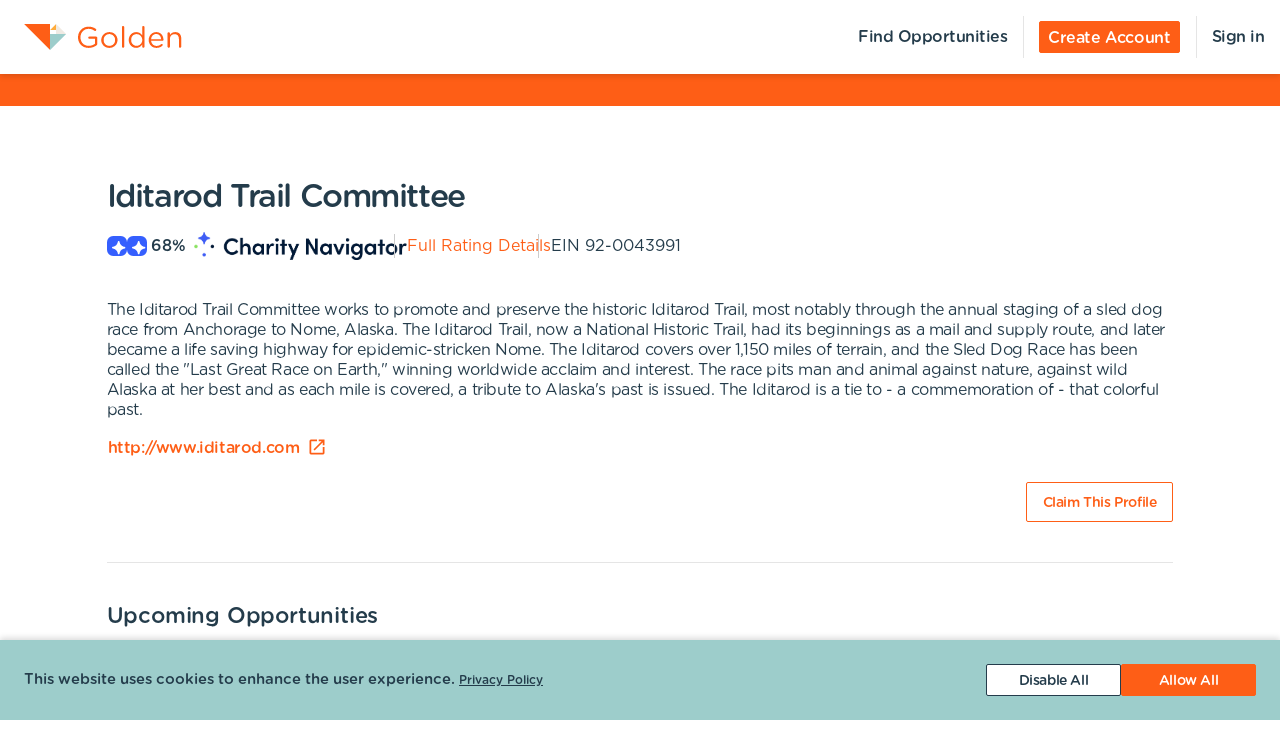

--- FILE ---
content_type: text/html; charset=utf-8
request_url: https://portal.goldenvolunteer.com/organizations/iditarod-trail-committee-wasilla-ak
body_size: 9471
content:
<!DOCTYPE html><html lang="en"><head><meta charSet="utf-8" data-next-head=""/><meta http-equiv="X-UA-Compatible" content="IE=edge" data-next-head=""/><meta name="viewport" content="width=device-width, initial-scale=1.0" data-next-head=""/><link href="https://cdn.goldenvolunteer.com/portal/boot.css" rel="stylesheet" data-next-head=""/><link href="https://cdn.goldenvolunteer.com/portal/vendor-v1.css" rel="stylesheet" data-next-head=""/><meta property="og:image" content="https://cdn.goldenvolunteer.com/svg/golden-logo.svg" data-next-head=""/><meta property="og:site_name" content="Golden Volunteering" data-next-head=""/><link rel="shortcut icon" href="https://cdn.goldenvolunteer.com/static/golden-favicon.ico" data-next-head=""/><meta name="robots" content="index" data-next-head=""/><meta name="description" content="Volunteer near Wasilla, AK. Explore opportunities with Iditarod Trail Committee." data-next-head=""/><meta name="keywords" content="iditarod trail committee, wasilla, ak, volunteer, volunteering, volunteer opportunities, nonprofit, community service, charity" data-next-head=""/><meta property="og:description" content="Volunteer near Wasilla, AK. Explore opportunities with Iditarod Trail Committee." data-next-head=""/><meta property="og:title" content="Iditarod Trail Committee - Golden" data-next-head=""/><link rel="canonical" href="https://portal.goldenvolunteer.com/organizations/iditarod-trail-committee-wasilla-ak" data-next-head=""/><title data-next-head="">Iditarod Trail Committee<!-- --> - Golden</title><meta charSet="utf-8"/><meta name="format-detection" content="telephone=no, date=no, email=no, address=no"/><link rel="preload" href="/_next/static/css/cea70955943bcf1f.css" as="style"/><link rel="stylesheet" href="/_next/static/css/cea70955943bcf1f.css" data-n-g=""/><link rel="preload" href="/_next/static/css/ecc12c57adc02058.css" as="style"/><link rel="stylesheet" href="/_next/static/css/ecc12c57adc02058.css" data-n-p=""/><noscript data-n-css=""></noscript><script defer="" nomodule="" src="/_next/static/chunks/polyfills-42372ed130431b0a.js"></script><script src="/_next/static/chunks/webpack-7beae2b7f065c884.js" defer=""></script><script src="/_next/static/chunks/framework-b9fd9bcc3ecde907.js" defer=""></script><script src="/_next/static/chunks/main-696d9fc858a2abcd.js" defer=""></script><script src="/_next/static/chunks/pages/_app-19f660a5de07be7c.js" defer=""></script><script src="/_next/static/chunks/7fe3dc1d-581d9e05f1d72ffd.js" defer=""></script><script src="/_next/static/chunks/1207-cb37d94dd0b2119c.js" defer=""></script><script src="/_next/static/chunks/9904-fade37b1da46d6b6.js" defer=""></script><script src="/_next/static/chunks/3249-f76d619f51288243.js" defer=""></script><script src="/_next/static/chunks/6835-1f4ef40e1442679c.js" defer=""></script><script src="/_next/static/chunks/1777-301200f641b47093.js" defer=""></script><script src="/_next/static/chunks/4591-009e47f23b301c71.js" defer=""></script><script src="/_next/static/chunks/3287-074effd277ea76b2.js" defer=""></script><script src="/_next/static/chunks/4691-9279d47b2cbd7744.js" defer=""></script><script src="/_next/static/chunks/9800-5afd7d7681301553.js" defer=""></script><script src="/_next/static/chunks/pages/organizations/%5BorganizationId%5D-b5f1cda07efe1ff2.js" defer=""></script><script src="/_next/static/MUhV6J2JxjZ1bWJHjMI-1/_buildManifest.js" defer=""></script><script src="/_next/static/MUhV6J2JxjZ1bWJHjMI-1/_ssgManifest.js" defer=""></script></head><body><div id="__next"><div style="padding-bottom:0"><div><div class="OrganizationPage_root__kiwFB container-fluid"><div class="no-gutters row"><div class="OrganizationPage_root__kiwFB col-12"><style data-emotion="css f46jny-GridLayout-root-OrganizationPageStyles-root">.css-f46jny-GridLayout-root-OrganizationPageStyles-root{box-sizing:border-box;display:-webkit-box;display:-webkit-flex;display:-ms-flexbox;display:flex;-webkit-box-flex-wrap:wrap;-webkit-flex-wrap:wrap;-ms-flex-wrap:wrap;flex-wrap:wrap;width:100%;-webkit-flex-direction:row;-ms-flex-direction:row;flex-direction:row;-webkit-box-pack:center;-ms-flex-pack:center;-webkit-justify-content:center;justify-content:center;border-top:32px solid #0071ce;background-color:#fff;padding-top:72px;font-size:16px;}@media (max-width:991.95px){.css-f46jny-GridLayout-root-OrganizationPageStyles-root{padding:24px 24px 0;}}.css-f46jny-GridLayout-root-OrganizationPageStyles-root.webview{border-top-color:transparent;margin-top:24px;padding-bottom:0;}.css-f46jny-GridLayout-root-OrganizationPageStyles-root.webview+.footerWrapper{display:none!important;}.css-f46jny-GridLayout-root-OrganizationPageStyles-root .pageTitle{font-size:32px;letter-spacing:-1.41px;}.css-f46jny-GridLayout-root-OrganizationPageStyles-root p{letter-spacing:-0.4px;line-height:1.31;font-size:16px;}.css-f46jny-GridLayout-root-OrganizationPageStyles-root .mission{white-space:pre-line;}.css-f46jny-GridLayout-root-OrganizationPageStyles-root .actionsWrapper{display:-webkit-box;display:-webkit-flex;display:-ms-flexbox;display:flex;-webkit-align-items:center;-webkit-box-align:center;-ms-flex-align:center;align-items:center;-webkit-box-pack:justify;-webkit-justify-content:space-between;justify-content:space-between;}.css-f46jny-GridLayout-root-OrganizationPageStyles-root .actionsWrapper.noSocialLinks{-webkit-box-pack:start;-ms-flex-pack:start;-webkit-justify-content:flex-start;justify-content:flex-start;}@media (min-width:768px){.css-f46jny-GridLayout-root-OrganizationPageStyles-root .actionsWrapper.noSocialLinks{-webkit-box-pack:end;-ms-flex-pack:end;-webkit-justify-content:flex-end;justify-content:flex-end;}}.css-f46jny-GridLayout-root-OrganizationPageStyles-root .actionsWrapper>.btnWrapper{margin-left:8px;}.css-f46jny-GridLayout-root-OrganizationPageStyles-root .actionsWrapper>.btnWrapper:first-of-type{margin-left:0;}.css-f46jny-GridLayout-root-OrganizationPageStyles-root .advisory{background-color:#f1f2f5;border-radius:3px;padding:24px;margin-bottom:40px;font-weight:bold;}.css-f46jny-GridLayout-root-OrganizationPageStyles-root .advisory .openext{width:16px;height:16px;-webkit-transform:translateY(2px);-moz-transform:translateY(2px);-ms-transform:translateY(2px);transform:translateY(2px);}.css-f46jny-GridLayout-root-OrganizationPageStyles-root .advisory .info{float:left;margin-right:24px;margin-top:5px;margin-bottom:15px;}.css-f46jny-GridLayout-root-OrganizationPageStyles-root .websiteLink{margin-bottom:24px;}.css-f46jny-GridLayout-root-OrganizationPageStyles-root hr{height:0;border-color:#e5e5e5;border-width:1px 0 0;border-style:solid;margin:40px 0;}.css-f46jny-GridLayout-root-OrganizationPageStyles-root .withMarginTop{margin-top:32px;}.css-f46jny-GridLayout-root-OrganizationPageStyles-root .ratingsWrapper,.css-f46jny-GridLayout-root-OrganizationPageStyles-root .companyInfo{display:-webkit-box;display:-webkit-flex;display:-ms-flexbox;display:flex;-webkit-box-pack:justify;-webkit-justify-content:space-between;justify-content:space-between;-webkit-box-flex-wrap:wrap;-webkit-flex-wrap:wrap;-ms-flex-wrap:wrap;flex-wrap:wrap;}.css-f46jny-GridLayout-root-OrganizationPageStyles-root .ratingsWrapper>div,.css-f46jny-GridLayout-root-OrganizationPageStyles-root .companyInfo>div{min-width:150px;margin-bottom:32px;-webkit-flex:1 1 100%;-ms-flex:1 1 100%;flex:1 1 100%;}@media (min-width:768px){.css-f46jny-GridLayout-root-OrganizationPageStyles-root .ratingsWrapper>div,.css-f46jny-GridLayout-root-OrganizationPageStyles-root .companyInfo>div{-webkit-flex:auto;-ms-flex:auto;flex:auto;}}.css-f46jny-GridLayout-root-OrganizationPageStyles-root .ratingsWrapper h4,.css-f46jny-GridLayout-root-OrganizationPageStyles-root .companyInfo h4{font-size:16px;}.css-f46jny-GridLayout-root-OrganizationPageStyles-root .ratingsWrapper p,.css-f46jny-GridLayout-root-OrganizationPageStyles-root .companyInfo p{margin-bottom:4px;}.css-f46jny-GridLayout-root-OrganizationPageStyles-root .ratingsWrapper .wrapper,.css-f46jny-GridLayout-root-OrganizationPageStyles-root .companyInfo .wrapper{display:-webkit-box;display:-webkit-flex;display:-ms-flexbox;display:flex;}.css-f46jny-GridLayout-root-OrganizationPageStyles-root .ratingsWrapper .wrapper .pipe,.css-f46jny-GridLayout-root-OrganizationPageStyles-root .companyInfo .wrapper .pipe{color:#e5e5e5;display:inline-block;margin:0 4px;}.css-f46jny-GridLayout-root-OrganizationPageStyles-root .topDetails{margin-bottom:40px;}.css-f46jny-GridLayout-root-OrganizationPageStyles-root .topDetails ul{list-style-type:none;padding:0;margin:0;display:-webkit-box;display:-webkit-flex;display:-ms-flexbox;display:flex;-webkit-align-items:center;-webkit-box-align:center;-ms-flex-align:center;align-items:center;gap:24px;-webkit-box-flex-wrap:wrap;-webkit-flex-wrap:wrap;-ms-flex-wrap:wrap;flex-wrap:wrap;}@media (max-width:575.95px){.css-f46jny-GridLayout-root-OrganizationPageStyles-root .topDetails ul{-webkit-flex-direction:column;-ms-flex-direction:column;flex-direction:column;-webkit-align-items:flex-start;-webkit-box-align:flex-start;-ms-flex-align:flex-start;align-items:flex-start;-webkit-box-pack:start;-ms-flex-pack:start;-webkit-justify-content:flex-start;justify-content:flex-start;gap:16px;}.css-f46jny-GridLayout-root-OrganizationPageStyles-root .topDetails ul li+li:after{display:none;}}.css-f46jny-GridLayout-root-OrganizationPageStyles-root .topDetails ul li{display:-webkit-box;display:-webkit-flex;display:-ms-flexbox;display:flex;-webkit-align-items:center;-webkit-box-align:center;-ms-flex-align:center;align-items:center;gap:8px;position:relative;}.css-f46jny-GridLayout-root-OrganizationPageStyles-root .topDetails ul li+li:after{position:absolute;top:0;bottom:0;width:1px;content:"";left:-13.5px;background-color:#cccccc;}.css-f46jny-GridLayout-root-OrganizationPageStyles-root .topDetails ul li strong{font-weight:normal;font-family:Gotham Rounded Medium,Gotham Medium,Gotham;display:inline-block;margin:0 8px 0 4px;}.css-f46jny-GridLayout-root-OrganizationPageStyles-root .topDetails .size-large{max-width:115px;width:115px;}.css-f46jny-GridLayout-root-OrganizationPageStyles-root .topDetails .cnRating{gap:4px;}.css-f46jny-GridLayout-root-OrganizationPageStyles-root .npoBadge{padding:32px;display:-webkit-box;display:-webkit-flex;display:-ms-flexbox;display:flex;-webkit-align-items:center;-webkit-box-align:center;-ms-flex-align:center;align-items:center;-webkit-box-flex-wrap:wrap;-webkit-flex-wrap:wrap;-ms-flex-wrap:wrap;flex-wrap:wrap;box-shadow:0 2px 6px 0 rgba(0, 0, 0, 0.1);border:1px solid #e5e5e5;border-radius:2px;margin-bottom:32px;}.css-f46jny-GridLayout-root-OrganizationPageStyles-root .npoBadge img{margin-right:32px;-webkit-flex:1;-ms-flex:1;flex:1;}@media (max-width:991.95px){.css-f46jny-GridLayout-root-OrganizationPageStyles-root .npoBadge img{margin-bottom:16px;}}.css-f46jny-GridLayout-root-OrganizationPageStyles-root .npoBadge img+div{-webkit-flex:10;-ms-flex:10;flex:10;}@media (max-width:991.95px){.css-f46jny-GridLayout-root-OrganizationPageStyles-root .npoBadge img+div{-webkit-flex:1 1 100%;-ms-flex:1 1 100%;flex:1 1 100%;}}.css-f46jny-GridLayout-root-OrganizationPageStyles-root .npoBadge p{margin-bottom:0;}.css-f46jny-GridLayout-root-OrganizationPageStyles-root .charityNavigatorLogo+hr{margin-top:32px;}.css-f46jny-GridLayout-root-OrganizationPageStyles-root .opportunitiesViewWrapperTop{display:-webkit-box;display:-webkit-flex;display:-ms-flexbox;display:flex;-webkit-box-pack:justify;-webkit-justify-content:space-between;justify-content:space-between;-webkit-align-items:center;-webkit-box-align:center;-ms-flex-align:center;align-items:center;margin-bottom:32px;}.css-f46jny-GridLayout-root-OrganizationPageStyles-root .oppsButtonGroup svg{height:18px;width:18px;}.css-f46jny-GridLayout-root-OrganizationPageStyles-root .opportunitiesViewWrapper{margin-bottom:32px;display:-webkit-box;display:-webkit-flex;display:-ms-flexbox;display:flex;-webkit-flex-direction:column;-ms-flex-direction:column;flex-direction:column;gap:24px;}@media (min-width: 768px){.css-f46jny-GridLayout-root-OrganizationPageStyles-root .opportunitiesViewWrapper{gap:0;}}.css-f46jny-GridLayout-root-OrganizationPageStyles-root .locationWrapper{box-shadow:0 2px 6px 0 rgba(0, 0, 0, 0.1);border:1px solid #e5e5e5;border-radius:2px;margin-bottom:56px;}.css-f46jny-GridLayout-root-OrganizationPageStyles-root .mapWrapper{height:auto;width:100%;background-repeat:no-repeat;-webkit-background-size:cover;background-size:cover;-webkit-background-position:center center;background-position:center center;max-height:400px;position:relative;}.css-f46jny-GridLayout-root-OrganizationPageStyles-root .mapWrapper:after{padding-top:56.25%;content:"";display:block;}@media (min-width:992px){.css-f46jny-GridLayout-root-OrganizationPageStyles-root .mapWrapper{max-height:450px;}}.css-f46jny-GridLayout-root-OrganizationPageStyles-root .locationDetails{padding:32px 32px 0;display:-webkit-box;display:-webkit-flex;display:-ms-flexbox;display:flex;-webkit-align-items:flex-start;-webkit-box-align:flex-start;-ms-flex-align:flex-start;align-items:flex-start;-webkit-box-flex-wrap:wrap;-webkit-flex-wrap:wrap;-ms-flex-wrap:wrap;flex-wrap:wrap;}.css-f46jny-GridLayout-root-OrganizationPageStyles-root .locationDetails blockquote{margin:0 0 32px 0;}@media (min-width:768px){.css-f46jny-GridLayout-root-OrganizationPageStyles-root .locationDetails>div{-webkit-flex:0 1 50%;-ms-flex:0 1 50%;flex:0 1 50%;}}.css-f46jny-GridLayout-root-OrganizationPageStyles-root .locationDetails ul{margin:0 0 32px 0;}@media (min-width:768px){.css-f46jny-GridLayout-root-OrganizationPageStyles-root .locationDetails ul{-webkit-columns:2;columns:2;}}.css-f46jny-GridLayout-root-OrganizationPageStyles-root .reflectionCards{display:-webkit-box;display:-webkit-flex;display:-ms-flexbox;display:flex;-webkit-box-flex-wrap:wrap;-webkit-flex-wrap:wrap;-ms-flex-wrap:wrap;flex-wrap:wrap;margin:16px -16px 32px;}.css-f46jny-GridLayout-root-OrganizationPageStyles-root .emptyStateWrapper{background-color:#f1f2f5;text-align:center;}.css-f46jny-GridLayout-root-OrganizationPageStyles-root .emptyStateWrapper p{margin-left:auto;margin-right:auto;}@media (min-width:576px){.css-f46jny-GridLayout-root-OrganizationPageStyles-root .emptyStateWrapper p{max-width:80%;}}@media (min-width:768px){.css-f46jny-GridLayout-root-OrganizationPageStyles-root .emptyStateWrapper p{max-width:70%;}}@media (min-width:992px){.css-f46jny-GridLayout-root-OrganizationPageStyles-root .emptyStateWrapper p{max-width:60%;}}.css-f46jny-GridLayout-root-OrganizationPageStyles-root .emptyStateWrapper+.websiteLink{margin-top:16px;}</style><div class="MuiGrid-root MuiGrid-container css-f46jny-GridLayout-root-OrganizationPageStyles-root"><style data-emotion="css 1izomn3">.css-1izomn3{box-sizing:border-box;margin:0;-webkit-flex-direction:row;-ms-flex-direction:row;flex-direction:row;-webkit-flex-basis:100%;-ms-flex-preferred-size:100%;flex-basis:100%;-webkit-box-flex:0;-webkit-flex-grow:0;-ms-flex-positive:0;flex-grow:0;max-width:100%;padding:0;}@media (min-width:576px){.css-1izomn3{-webkit-flex-basis:100%;-ms-flex-preferred-size:100%;flex-basis:100%;-webkit-box-flex:0;-webkit-flex-grow:0;-ms-flex-positive:0;flex-grow:0;max-width:100%;}}@media (min-width:768px){.css-1izomn3{-webkit-flex-basis:83.333333%;-ms-flex-preferred-size:83.333333%;flex-basis:83.333333%;-webkit-box-flex:0;-webkit-flex-grow:0;-ms-flex-positive:0;flex-grow:0;max-width:83.333333%;}}@media (min-width:900px){.css-1izomn3{-webkit-flex-basis:83.333333%;-ms-flex-preferred-size:83.333333%;flex-basis:83.333333%;-webkit-box-flex:0;-webkit-flex-grow:0;-ms-flex-positive:0;flex-grow:0;max-width:83.333333%;}}@media (min-width:1024px){.css-1izomn3{-webkit-flex-basis:83.333333%;-ms-flex-preferred-size:83.333333%;flex-basis:83.333333%;-webkit-box-flex:0;-webkit-flex-grow:0;-ms-flex-positive:0;flex-grow:0;max-width:83.333333%;}}@media (min-width:992px){.css-1izomn3{-webkit-flex-basis:83.333333%;-ms-flex-preferred-size:83.333333%;flex-basis:83.333333%;-webkit-box-flex:0;-webkit-flex-grow:0;-ms-flex-positive:0;flex-grow:0;max-width:83.333333%;}}@media (min-width:1200px){.css-1izomn3{-webkit-flex-basis:83.333333%;-ms-flex-preferred-size:83.333333%;flex-basis:83.333333%;-webkit-box-flex:0;-webkit-flex-grow:0;-ms-flex-positive:0;flex-grow:0;max-width:83.333333%;}}</style><div class="MuiGrid-root MuiGrid-item MuiGrid-grid-xs-12 MuiGrid-grid-md-10 css-1izomn3"><style data-emotion="css 1u5w49o">.css-1u5w49o{margin:0;font-family:Gotham Rounded Medium,Gotham Medium,Gotham;font-size:22px;font-weight:500;font-style:normal;font-stretch:normal;line-height:normal;letter-spacing:-0.2px;margin-bottom:0.5em;color:#243c4b;}</style><h1 class="MuiTypography-root MuiTypography-h1 pageTitle css-1u5w49o">Iditarod Trail Committee</h1><div class="topDetails"><ul><li class="cnRating"><div class="css-1ej3jqw-OrganizationPageStyles-rootCNRatingIcon"><style data-emotion="css cfzbkv">.css-cfzbkv{-webkit-user-select:none;-moz-user-select:none;-ms-user-select:none;user-select:none;width:1em;height:1em;display:inline-block;-webkit-flex-shrink:0;-ms-flex-negative:0;flex-shrink:0;-webkit-transition:fill 200ms cubic-bezier(0.4, 0, 0.2, 1) 0ms;transition:fill 200ms cubic-bezier(0.4, 0, 0.2, 1) 0ms;font-size:1.7142857142857142rem;}</style><svg class="MuiSvgIcon-root MuiSvgIcon-fontSizeMedium css-cfzbkv" focusable="false" aria-hidden="true" viewBox="0 0 18 18" width="18px" height="18px" version="1.1" xmlns="http://www.w3.org/2000/svg" xmlns:xlink="http://www.w3.org/1999/xlink"><g id="*System_Icons" stroke="none" stroke-width="1" fill="none" fill-rule="evenodd"><g id="System/Icons" transform="translate(-216.000000, -495.000000)" fill="white" fill-rule="nonzero"><path d="M216.316731,502.802844 C215.732952,503.386623 215.956162,504.579937 216.986361,504.700127 C218.703359,504.897582 220.231487,505.670231 221.381876,506.82062 C222.532265,507.971009 223.304914,509.507722 223.502369,511.22472 C223.536709,511.508025 223.648314,511.731235 223.811429,511.89435 C224.395208,512.478129 225.588522,512.254919 225.708712,511.22472 C225.897582,509.507722 226.678816,507.979594 227.829205,506.829205 C228.979594,505.678816 230.516307,504.897582 232.233305,504.708712 C232.51661,504.674372 232.73982,504.562767 232.89435,504.399652 C233.478129,503.815873 233.254919,502.622559 232.22472,502.502369 C230.507722,502.304914 228.979594,501.532265 227.829205,500.381876 C226.678816,499.231487 225.906167,497.703359 225.708712,495.986361 C225.674372,495.703056 225.562767,495.479846 225.399652,495.316731 C224.815873,494.732952 223.622559,494.956162 223.510954,495.986361 C223.12463,499.411772 220.420357,502.116045 216.994946,502.502369 C216.711641,502.536709 216.488431,502.648314 216.325316,502.811429 L216.316731,502.802844 Z" id="Path"></path></g></g></svg></div><div class="css-1ej3jqw-OrganizationPageStyles-rootCNRatingIcon"><svg class="MuiSvgIcon-root MuiSvgIcon-fontSizeMedium css-cfzbkv" focusable="false" aria-hidden="true" viewBox="0 0 18 18" width="18px" height="18px" version="1.1" xmlns="http://www.w3.org/2000/svg" xmlns:xlink="http://www.w3.org/1999/xlink"><g id="*System_Icons" stroke="none" stroke-width="1" fill="none" fill-rule="evenodd"><g id="System/Icons" transform="translate(-216.000000, -495.000000)" fill="white" fill-rule="nonzero"><path d="M216.316731,502.802844 C215.732952,503.386623 215.956162,504.579937 216.986361,504.700127 C218.703359,504.897582 220.231487,505.670231 221.381876,506.82062 C222.532265,507.971009 223.304914,509.507722 223.502369,511.22472 C223.536709,511.508025 223.648314,511.731235 223.811429,511.89435 C224.395208,512.478129 225.588522,512.254919 225.708712,511.22472 C225.897582,509.507722 226.678816,507.979594 227.829205,506.829205 C228.979594,505.678816 230.516307,504.897582 232.233305,504.708712 C232.51661,504.674372 232.73982,504.562767 232.89435,504.399652 C233.478129,503.815873 233.254919,502.622559 232.22472,502.502369 C230.507722,502.304914 228.979594,501.532265 227.829205,500.381876 C226.678816,499.231487 225.906167,497.703359 225.708712,495.986361 C225.674372,495.703056 225.562767,495.479846 225.399652,495.316731 C224.815873,494.732952 223.622559,494.956162 223.510954,495.986361 C223.12463,499.411772 220.420357,502.116045 216.994946,502.502369 C216.711641,502.536709 216.488431,502.648314 216.325316,502.811429 L216.316731,502.802844 Z" id="Path"></path></g></g></svg></div><strong>68<!-- -->%</strong><img src="https://cdn.goldenvolunteer.com/static/clients/CharityNav_Logo_Hor1.png" height="28" alt="Charity Navigator Logo"/></li><li><a href="https://www.charitynavigator.org/ein/920043991" target="_blank" rel="noopener">Full Rating Details</a></li><li>EIN<!-- --> <!-- -->92-0043991</li></ul></div><style data-emotion="css vbotwk">.css-vbotwk{margin:0;font-family:Gotham Rounded Book,Gotham Book,Gotham,-apple-system,BlinkMacSystemFont,"Segoe UI",Roboto,"Helvetica Neue",Arial,sans-serif,"Apple Color Emoji","Segoe UI Emoji","Segoe UI Symbol";font-size:14px;font-weight:normal;font-style:normal;font-stretch:normal;line-height:1.4;letter-spacing:-0.5px;margin-bottom:16px;color:#243c4b;}</style><p class="MuiTypography-root MuiTypography-body2 MuiTypography-paragraph mission css-vbotwk">The Iditarod Trail Committee works to promote and preserve the historic Iditarod Trail, most notably through the annual staging of a sled dog race from Anchorage to Nome, Alaska. The Iditarod Trail, now a National Historic Trail, had its beginnings as a mail and supply route, and later became a life saving highway for epidemic-stricken Nome. The Iditarod covers over 1,150 miles of terrain, and the Sled Dog Race has been called the &quot;Last Great Race on Earth,&quot; winning worldwide acclaim and interest. The race pits man and animal against nature, against wild Alaska at her best and as each mile is covered, a tribute to Alaska&#x27;s past is issued. The Iditarod is a tie to - a commemoration of - that colorful past.</p><p class="MuiTypography-root MuiTypography-body2 MuiTypography-paragraph websiteLink css-vbotwk"><span class="btnWrapper"><style data-emotion="css 1wf4kg9-BaseButton-root">.css-1wf4kg9-BaseButton-root{display:-webkit-inline-box;display:-webkit-inline-flex;display:-ms-inline-flexbox;display:inline-flex;-webkit-align-items:center;-webkit-box-align:center;-ms-flex-align:center;align-items:center;-webkit-box-pack:center;-ms-flex-pack:center;-webkit-justify-content:center;justify-content:center;position:relative;box-sizing:border-box;-webkit-tap-highlight-color:transparent;background-color:transparent;outline:0;border:0;margin:0;border-radius:0;padding:0;cursor:pointer;-webkit-user-select:none;-moz-user-select:none;-ms-user-select:none;user-select:none;vertical-align:middle;-moz-appearance:none;-webkit-appearance:none;-webkit-text-decoration:none;text-decoration:none;color:inherit;}.css-1wf4kg9-BaseButton-root::-moz-focus-inner{border-style:none;}.css-1wf4kg9-BaseButton-root.Mui-disabled{pointer-events:none;cursor:default;}@media print{.css-1wf4kg9-BaseButton-root{-webkit-print-color-adjust:exact;color-adjust:exact;}}.css-1wf4kg9-BaseButton-root.MuiButtonBase-root{position:relative;box-shadow:none!important;border-radius:2px;text-transform:none;line-height:normal;letter-spacing:-0.4px;border:1px solid;font-family:Gotham Medium,Gotham Rounded Medium,Gotham;-webkit-transition:all .150s cubic-bezier(0.4, 0, 0.6, 1);transition:all .150s cubic-bezier(0.4, 0, 0.6, 1);padding:0 8px;min-height:32px;font-size:14px;outline:none!important;}.css-1wf4kg9-BaseButton-root.fullWidth{width:100%;}.css-1wf4kg9-BaseButton-root .btnLabelWrapper{display:-webkit-inline-box;display:-webkit-inline-flex;display:-ms-inline-flexbox;display:inline-flex;-webkit-align-items:center;-webkit-box-align:center;-ms-flex-align:center;align-items:center;padding:0;pointer-events:none;-webkit-user-select:none;-moz-user-select:none;-ms-user-select:none;user-select:none;line-height:100%;margin-top:2px;}.css-1wf4kg9-BaseButton-root .btnLabelWrapper>svg{margin-top:-2px;line-height:100%;}.css-1wf4kg9-BaseButton-root.withBeforeIcon .btnLabelWrapper>svg,.css-1wf4kg9-BaseButton-root.withAfterIcon .btnLabelWrapper>svg{height:15px;width:15px;color:inherit;}.css-1wf4kg9-BaseButton-root.withBeforeIcon .btnLabelWrapper>svg{margin-right:4px;}.css-1wf4kg9-BaseButton-root.withAfterIcon .btnLabelWrapper>svg{margin-left:4px;}.css-1wf4kg9-BaseButton-root.small{font-size:12px;padding:0 8px;min-height:24px;}.css-1wf4kg9-BaseButton-root.small .btnLabelWrapper{margin-top:0;}.css-1wf4kg9-BaseButton-root.small.withBeforeIcon .btnLabelWrapper,.css-1wf4kg9-BaseButton-root.small.withAfterIcon .btnLabelWrapper{margin-top:1px;}.css-1wf4kg9-BaseButton-root.small.withBeforeIcon .btnLabelWrapper>svg,.css-1wf4kg9-BaseButton-root.small.withAfterIcon .btnLabelWrapper>svg{margin-top:-1px;height:15px;width:15px;}.css-1wf4kg9-BaseButton-root.small.withBeforeIcon .btnLabelWrapper>svg{margin-right:4px;}.css-1wf4kg9-BaseButton-root.small.withAfterIcon .btnLabelWrapper>svg{margin-left:4px;}.css-1wf4kg9-BaseButton-root.medium{padding:0 12px;}.css-1wf4kg9-BaseButton-root.large{font-size:14px;padding:0 16px;min-height:40px;}.css-1wf4kg9-BaseButton-root.large.withBeforeIcon .btnLabelWrapper>svg,.css-1wf4kg9-BaseButton-root.large.withAfterIcon .btnLabelWrapper>svg{height:18px;width:18px;}.css-1wf4kg9-BaseButton-root.large.withBeforeIcon .btnLabelWrapper>svg{margin-right:8px;}.css-1wf4kg9-BaseButton-root.large.withAfterIcon .btnLabelWrapper>svg{margin-left:8px;}.css-1wf4kg9-BaseButton-root.mondo{font-size:16px;padding:0 16px;min-height:48px;}.css-1wf4kg9-BaseButton-root.mondo.withBeforeIcon .btnLabelWrapper>svg,.css-1wf4kg9-BaseButton-root.mondo.withAfterIcon .btnLabelWrapper>svg{height:20px;width:20px;}.css-1wf4kg9-BaseButton-root.mondo.withBeforeIcon .btnLabelWrapper>svg{margin-right:8px;}.css-1wf4kg9-BaseButton-root.mondo.withAfterIcon .btnLabelWrapper>svg{margin-left:8px;}.css-1wf4kg9-BaseButton-root.muted{color:#667883;border-color:#d5d3d3;background-color:#fff;}.css-1wf4kg9-BaseButton-root.muted:hover,.css-1wf4kg9-BaseButton-root.muted.hover,.css-1wf4kg9-BaseButton-root.muted:focus{background-color:#d5d3d3;color:#667883;}.css-1wf4kg9-BaseButton-root.text{border-color:transparent;color:#243c4b;padding:0;min-height:unset;}.css-1wf4kg9-BaseButton-root.text:hover,.css-1wf4kg9-BaseButton-root.text.hover,.css-1wf4kg9-BaseButton-root.text:focus{color:#243c4b;background-color:transparent;border-color:transparent;opacity:1;box-shadow:none;}.css-1wf4kg9-BaseButton-root.text:hover .btnLabelWrapper,.css-1wf4kg9-BaseButton-root.text.hover .btnLabelWrapper,.css-1wf4kg9-BaseButton-root.text:focus .btnLabelWrapper{-webkit-text-decoration:underline;text-decoration:underline;}.css-1wf4kg9-BaseButton-root.text .btnLabelWrapper{padding:0;font-family:Gotham Rounded Medium,Gotham Medium,Gotham;}.css-1wf4kg9-BaseButton-root.text[disabled]{color:#ccc;pointer-events:none;}.css-1wf4kg9-BaseButton-root.text.color-primary{color:#0071ce;}.css-1wf4kg9-BaseButton-root.text.color-secondary{color:#0071ce;}.css-1wf4kg9-BaseButton-root.text.color-tertiary{color:#93d0aa;}.css-1wf4kg9-BaseButton-root.text.color-alert{color:#de3636;}.css-1wf4kg9-BaseButton-root.beta{color:#0071ce;}.css-1wf4kg9-BaseButton-root.apple{background-color:#fff;color:black;border-color:black;}.css-1wf4kg9-BaseButton-root.secondary[disabled],.css-1wf4kg9-BaseButton-root.tertiary[disabled]{color:#e5e5e5;background-color:#fff;}.css-1wf4kg9-BaseButton-root.primary[disabled],.css-1wf4kg9-BaseButton-root.alert[disabled]{background-color:#e5e5e5;}.css-1wf4kg9-BaseButton-root.primary[disabled],.css-1wf4kg9-BaseButton-root.secondary[disabled],.css-1wf4kg9-BaseButton-root.tertiary[disabled],.css-1wf4kg9-BaseButton-root.alert[disabled]{cursor:not-allowed;border-color:#e5e5e5;pointer-events:none;}.css-1wf4kg9-BaseButton-root.primary{background-color:#0071ce;color:#fff;border-color:#0071ce;}.css-1wf4kg9-BaseButton-root.primary:hover,.css-1wf4kg9-BaseButton-root.primary.hover,.css-1wf4kg9-BaseButton-root.primary:focus{background-color:rgb(0, 107, 196);box-shadow:0 0 4px 0 rgb(0, 107, 196)!important;}.css-1wf4kg9-BaseButton-root.primary:hover:active,.css-1wf4kg9-BaseButton-root.primary.hover:active,.css-1wf4kg9-BaseButton-root.primary:focus:active{background-color:rgb(0, 102, 185);box-shadow:0 0 4px 0 rgb(0, 102, 185)!important;}.css-1wf4kg9-BaseButton-root.secondary{background-color:#fff;color:#0071ce;border-color:#0071ce;}.css-1wf4kg9-BaseButton-root.secondary:hover,.css-1wf4kg9-BaseButton-root.secondary.hover,.css-1wf4kg9-BaseButton-root.secondary:focus{background-color:rgba(0,113,206,0.2);box-shadow:0 0 4px 0 #0071ce!important;}.css-1wf4kg9-BaseButton-root.secondary:hover:active,.css-1wf4kg9-BaseButton-root.secondary.hover:active,.css-1wf4kg9-BaseButton-root.secondary:focus:active{background-color:rgba(0,113,206,0.4);box-shadow:0 0 4px 0 rgba(0,113,206,1)!important;}.css-1wf4kg9-BaseButton-root.tertiary{background-color:#fff;color:#243c4b;border-color:#243c4b;}.css-1wf4kg9-BaseButton-root.tertiary:hover,.css-1wf4kg9-BaseButton-root.tertiary.hover,.css-1wf4kg9-BaseButton-root.tertiary:focus{background-color:rgba(36,60,75,0.1);box-shadow:0 0 4px 0 rgba(36,60,75,0.3)!important;}.css-1wf4kg9-BaseButton-root.tertiary:hover:active,.css-1wf4kg9-BaseButton-root.tertiary.hover:active,.css-1wf4kg9-BaseButton-root.tertiary:focus:active{background-color:rgba(36,60,75,0.25);box-shadow:0 0 4px 0 rgba(36,60,75,1)!important;}.css-1wf4kg9-BaseButton-root.alert{background-color:#de3636;color:#fff;border-color:#de3636;}.css-1wf4kg9-BaseButton-root.alert:hover,.css-1wf4kg9-BaseButton-root.alert.hover,.css-1wf4kg9-BaseButton-root.alert:focus{background-color:rgb(220, 42, 42);box-shadow:0 0 4px 0 rgb(220, 42, 42)!important;}.css-1wf4kg9-BaseButton-root.alert:hover:active,.css-1wf4kg9-BaseButton-root.alert.hover:active,.css-1wf4kg9-BaseButton-root.alert:focus:active{background-color:rgb(213, 35, 35);box-shadow:0 0 4px 0 rgb(213, 35, 35)!important;}.css-1wf4kg9-BaseButton-root:hover,.css-1wf4kg9-BaseButton-root.hover,.css-1wf4kg9-BaseButton-root:focus{-webkit-text-decoration:none!important;text-decoration:none!important;}.css-1wf4kg9-BaseButton-root:hover:active,.css-1wf4kg9-BaseButton-root.hover:active,.css-1wf4kg9-BaseButton-root:focus:active{-webkit-transition:none;transition:none;}</style><a class="MuiButtonBase-root mondo text color-primary withAfterIcon css-1wf4kg9-BaseButton-root" tabindex="0" href="http://www.iditarod.com" target="_blank" rel="noopener noreferrer"><span class="btnLabelWrapper">http://www.iditarod.com<style data-emotion="css 14yq2cq">.css-14yq2cq{-webkit-user-select:none;-moz-user-select:none;-ms-user-select:none;user-select:none;width:1em;height:1em;display:inline-block;fill:currentColor;-webkit-flex-shrink:0;-ms-flex-negative:0;flex-shrink:0;-webkit-transition:fill 200ms cubic-bezier(0.4, 0, 0.2, 1) 0ms;transition:fill 200ms cubic-bezier(0.4, 0, 0.2, 1) 0ms;font-size:1.7142857142857142rem;}</style><svg class="MuiSvgIcon-root MuiSvgIcon-fontSizeMedium css-14yq2cq" focusable="false" aria-hidden="true" viewBox="0 0 24 24" data-testid="LaunchIcon"><path d="M19 19H5V5h7V3H5c-1.11 0-2 .9-2 2v14c0 1.1.89 2 2 2h14c1.1 0 2-.9 2-2v-7h-2zM14 3v2h3.59l-9.83 9.83 1.41 1.41L19 6.41V10h2V3z"></path></svg></span></a></span></p><div class="actionsWrapper noSocialLinks"></div><hr/></div><div class="MuiGrid-root MuiGrid-item MuiGrid-grid-xs-12 MuiGrid-grid-md-10 css-1izomn3"><div class="locationWrapper"><div class="mapWrapper" style="background-image:url(https://maps.googleapis.com/maps/api/staticmap?center=2100%2BSouth%2BKnik%2BGoose%2BBay%2BRoad%2BWasilla%2BAK%2B99654&amp;zoom=13&amp;size=600x400&amp;maptype=roadmap&amp;markers=color:%7Clabel:%7C2100%2BSouth%2BKnik%2BGoose%2BBay%2BRoad%2BWasilla%2BAK%2B99654&amp;key=AIzaSyDcuzi3jMrNuu3QZtd6V0WfjMURWqQ-eOo)"></div><div class="locationDetails"><div><style data-emotion="css 19xsaja">.css-19xsaja{margin:0;font-family:Gotham Rounded Medium,Gotham Medium,Gotham;font-size:18px;font-weight:500;font-style:normal;font-stretch:normal;line-height:normal;letter-spacing:-0.2px;margin-bottom:0.5em;color:#243c4b;}</style><h2 class="MuiTypography-root MuiTypography-h2 css-19xsaja">Headquarter Address</h2><blockquote>2100 South Knik Goose Bay Road<br/>Wasilla, <!-- -->AK <!-- -->99654 </blockquote></div></div></div></div></div><style data-emotion="css ba1iu7-GridLayout-root-OrganizationPageStyles-footerWrapper">.css-ba1iu7-GridLayout-root-OrganizationPageStyles-footerWrapper{box-sizing:border-box;display:-webkit-box;display:-webkit-flex;display:-ms-flexbox;display:flex;-webkit-box-flex-wrap:wrap;-webkit-flex-wrap:wrap;-ms-flex-wrap:wrap;flex-wrap:wrap;width:100%;-webkit-flex-direction:row;-ms-flex-direction:row;flex-direction:row;-webkit-box-pack:center;-ms-flex-pack:center;-webkit-justify-content:center;justify-content:center;margin:0 auto;padding:64px 0;color:#fff;background-color:#005AA5;}@media (max-width:991.95px){.css-ba1iu7-GridLayout-root-OrganizationPageStyles-footerWrapper{padding:32px 24px;}}.css-ba1iu7-GridLayout-root-OrganizationPageStyles-footerWrapper .logoWrapper p{margin:0;}.css-ba1iu7-GridLayout-root-OrganizationPageStyles-footerWrapper .logo{margin-bottom:16px;}.css-ba1iu7-GridLayout-root-OrganizationPageStyles-footerWrapper .logo img{max-width:175px;}.css-ba1iu7-GridLayout-root-OrganizationPageStyles-footerWrapper p{color:inherit;font-size:16px;}.css-ba1iu7-GridLayout-root-OrganizationPageStyles-footerWrapper p a{color:inherit;}.css-ba1iu7-GridLayout-root-OrganizationPageStyles-footerWrapper .appLinks{text-align:right;}@media (max-width:991.95px){.css-ba1iu7-GridLayout-root-OrganizationPageStyles-footerWrapper .appLinks{text-align:left;margin-top:32px;}}.css-ba1iu7-GridLayout-root-OrganizationPageStyles-footerWrapper .appLinks p{padding:0;margin:0 0 8px;}@media (max-width:991.95px){.css-ba1iu7-GridLayout-root-OrganizationPageStyles-footerWrapper .appLinks p{margin-bottom:16px;}}.css-ba1iu7-GridLayout-root-OrganizationPageStyles-footerWrapper .android{-webkit-transform:translateY(10px);-moz-transform:translateY(10px);-ms-transform:translateY(10px);transform:translateY(10px);}.css-ba1iu7-GridLayout-root-OrganizationPageStyles-footerWrapper hr{border-color:rgba(147, 208, 170, 0.5);margin:40px 0;}.css-ba1iu7-GridLayout-root-OrganizationPageStyles-footerWrapper ul{padding:0;margin:0;list-style-type:none;}@media (max-width:991.95px){.css-ba1iu7-GridLayout-root-OrganizationPageStyles-footerWrapper .siteLinks{margin-bottom:32px;}}.css-ba1iu7-GridLayout-root-OrganizationPageStyles-footerWrapper .siteLinks li{margin-bottom:4px;}.css-ba1iu7-GridLayout-root-OrganizationPageStyles-footerWrapper .siteLinks li:last-child{margin-bottom:0;}.css-ba1iu7-GridLayout-root-OrganizationPageStyles-footerWrapper .siteLinks li a{color:#fff;font-size:16px;}.css-ba1iu7-GridLayout-root-OrganizationPageStyles-footerWrapper .socialLinks li{display:inline-block;margin-right:8px;}.css-ba1iu7-GridLayout-root-OrganizationPageStyles-footerWrapper .socialLinks li:last-child{margin-right:0;}.css-ba1iu7-GridLayout-root-OrganizationPageStyles-footerWrapper .socialLinks li button{padding:0;height:32px;width:32px;border-radius:0;background-color:transparent;background-repeat:no-repeat;-webkit-background-size:cover;background-size:cover;-webkit-background-position:50%;background-position:50%;}.css-ba1iu7-GridLayout-root-OrganizationPageStyles-footerWrapper .siteLinksWrapper .privacyLinks{display:none;}@media (min-width:768px){.css-ba1iu7-GridLayout-root-OrganizationPageStyles-footerWrapper .siteLinksWrapper .privacyLinks{display:inline-block;}}.css-ba1iu7-GridLayout-root-OrganizationPageStyles-footerWrapper .siteLinksWrapper .siteLinks+.privacyLinks{margin-top:56px;}@media (min-width:768px){.css-ba1iu7-GridLayout-root-OrganizationPageStyles-footerWrapper .socialLinksWrapper{text-align:right;}}@media (min-width:768px){.css-ba1iu7-GridLayout-root-OrganizationPageStyles-footerWrapper .socialLinksWrapper .privacyLinks{display:none;}}</style><div class="MuiGrid-root MuiGrid-container footerWrapper css-ba1iu7-GridLayout-root-OrganizationPageStyles-footerWrapper"><div class="MuiGrid-root MuiGrid-item MuiGrid-grid-xs-12 MuiGrid-grid-md-10 css-1izomn3"><footer><style data-emotion="css m45sr0-GridLayout-root">.css-m45sr0-GridLayout-root{box-sizing:border-box;display:-webkit-box;display:-webkit-flex;display:-ms-flexbox;display:flex;-webkit-box-flex-wrap:wrap;-webkit-flex-wrap:wrap;-ms-flex-wrap:wrap;flex-wrap:wrap;width:100%;-webkit-flex-direction:row;-ms-flex-direction:row;flex-direction:row;-webkit-box-pack:justify;-webkit-justify-content:space-between;justify-content:space-between;-webkit-align-content:space-between;-ms-flex-line-pack:space-between;align-content:space-between;}</style><div class="MuiGrid-root MuiGrid-container css-m45sr0-GridLayout-root"><style data-emotion="css i70u0m">.css-i70u0m{box-sizing:border-box;margin:0;-webkit-flex-direction:row;-ms-flex-direction:row;flex-direction:row;-webkit-flex-basis:100%;-ms-flex-preferred-size:100%;flex-basis:100%;-webkit-box-flex:0;-webkit-flex-grow:0;-ms-flex-positive:0;flex-grow:0;max-width:100%;padding:0;}@media (min-width:576px){.css-i70u0m{-webkit-flex-basis:100%;-ms-flex-preferred-size:100%;flex-basis:100%;-webkit-box-flex:0;-webkit-flex-grow:0;-ms-flex-positive:0;flex-grow:0;max-width:100%;}}@media (min-width:768px){.css-i70u0m{-webkit-flex-basis:50%;-ms-flex-preferred-size:50%;flex-basis:50%;-webkit-box-flex:0;-webkit-flex-grow:0;-ms-flex-positive:0;flex-grow:0;max-width:50%;}}@media (min-width:900px){.css-i70u0m{-webkit-flex-basis:50%;-ms-flex-preferred-size:50%;flex-basis:50%;-webkit-box-flex:0;-webkit-flex-grow:0;-ms-flex-positive:0;flex-grow:0;max-width:50%;}}@media (min-width:1024px){.css-i70u0m{-webkit-flex-basis:50%;-ms-flex-preferred-size:50%;flex-basis:50%;-webkit-box-flex:0;-webkit-flex-grow:0;-ms-flex-positive:0;flex-grow:0;max-width:50%;}}@media (min-width:992px){.css-i70u0m{-webkit-flex-basis:50%;-ms-flex-preferred-size:50%;flex-basis:50%;-webkit-box-flex:0;-webkit-flex-grow:0;-ms-flex-positive:0;flex-grow:0;max-width:50%;}}@media (min-width:1200px){.css-i70u0m{-webkit-flex-basis:50%;-ms-flex-preferred-size:50%;flex-basis:50%;-webkit-box-flex:0;-webkit-flex-grow:0;-ms-flex-positive:0;flex-grow:0;max-width:50%;}}</style><div class="MuiGrid-root MuiGrid-item MuiGrid-grid-xs-12 MuiGrid-grid-md-6 logoWrapper css-i70u0m"><div class="logo"><img src="https://cdn.goldenvolunteer.com/static/clients/HoA-whitelogo.svg"/></div><p class="MuiTypography-root MuiTypography-body2 MuiTypography-paragraph css-vbotwk">The best way to volunteer, manage community service programs, and track hours.</p></div><div class="MuiGrid-root MuiGrid-item MuiGrid-grid-xs-12 MuiGrid-grid-md-6 appLinks css-i70u0m"><p class="MuiTypography-root MuiTypography-body2 MuiTypography-paragraph css-vbotwk">Download the app to access Golden on-the-go.</p><a href="https://itunes.apple.com/us/app/golden/id1059267723" class="css-1atbp00-iosRoot" target="_blank" rel="noopener noreferrer">AppStore Link</a><a href="https://play.google.com/store/apps/details?id=com.goldenvolunteer.golden" class="css-1018sc0-playStoreRoot" target="_blank" rel="noopener noreferrer">Play Store Link</a></div></div><hr/><div class="MuiGrid-root MuiGrid-container css-m45sr0-GridLayout-root"><div class="MuiGrid-root MuiGrid-item MuiGrid-grid-xs-12 MuiGrid-grid-md-6 siteLinksWrapper css-i70u0m"><nav class="siteLinks"><ul><li><a href="//www.goldenvolunteer.com" title="About Golden" target="_blank" rel="noopener noreferrer">About Golden</a></li><li><a href="//www.goldenvolunteer.com/blog" title="Blog" target="_blank" rel="noopener noreferrer">Blog</a></li><li><a href="//www.goldenvolunteer.com/contact-us" title="Contact" target="_blank" rel="noopener noreferrer">Contact</a></li><li><a href="https://goldensupport.zendesk.com/hc/en-us/categories/360002182351-Are-You-a-Volunteer-" title="FAQ" target="_blank" rel="noopener noreferrer">FAQ</a></li></ul></nav><div class="PrivacyLinks_root__Dh0ra privacyLinks"><style data-emotion="css 17zwgiq">.css-17zwgiq{-webkit-text-decoration:none;text-decoration:none;color:#0071ce;cursor:pointer;}.css-17zwgiq:hover{-webkit-text-decoration:underline;text-decoration:underline;}</style><style data-emotion="css 1bui762">.css-1bui762{margin:0;font:inherit;color:#0071ce;-webkit-text-decoration:none;text-decoration:none;color:#0071ce;cursor:pointer;}.css-1bui762:hover{-webkit-text-decoration:underline;text-decoration:underline;}</style><a class="MuiTypography-root MuiTypography-inherit MuiLink-root MuiLink-underlineHover link css-1bui762" target="_blank" rel="noopener noreferrer" href="https://goldenvolunteer.com/terms-of-service"><span>Terms of Service</span></a> &amp; <a class="MuiTypography-root MuiTypography-inherit MuiLink-root MuiLink-underlineHover link css-1bui762" target="_blank" rel="noopener noreferrer" href="https://goldenvolunteer.com/privacy-policy"><span>Privacy Policy</span></a>  <span>|</span>  © 1 Inc.</div></div><div class="MuiGrid-root MuiGrid-item MuiGrid-grid-xs-12 MuiGrid-grid-md-6 socialLinksWrapper css-i70u0m"><p class="MuiTypography-root MuiTypography-body2 MuiTypography-paragraph css-vbotwk">Find a<!-- --> <a href="/" title="Volunteer Opportunity">Volunteer Opportunity</a></p><nav class="socialLinks"><ul><li><a href="https://www.facebook.com/goldenvolunteerapp" target="_blank" rel="noopener noreferrer" title="Visit Us On Facebook"><span aria-label="" class="hint color-default css-1qdqxf3-Hint-root-IconButtonStyles-wrapper"><style data-emotion="css dx8gmu-IconButtonStyles-btn">.css-dx8gmu-IconButtonStyles-btn{text-align:center;-webkit-flex:0 0 auto;-ms-flex:0 0 auto;flex:0 0 auto;font-size:1.7142857142857142rem;padding:8px;border-radius:50%;overflow:visible;color:rgba(0, 0, 0, 0.54);-webkit-transition:background-color 150ms cubic-bezier(0.4, 0, 0.2, 1) 0ms;transition:background-color 150ms cubic-bezier(0.4, 0, 0.2, 1) 0ms;padding:12px;font-size:2rem;color:#6d6d6d;padding:0px 6px;}.css-dx8gmu-IconButtonStyles-btn:hover{background-color:rgba(0, 0, 0, 0.04);}@media (hover: none){.css-dx8gmu-IconButtonStyles-btn:hover{background-color:transparent;}}.css-dx8gmu-IconButtonStyles-btn.Mui-disabled{background-color:transparent;color:rgba(0, 0, 0, 0.26);}.css-dx8gmu-IconButtonStyles-btn:hover{background-color:transparent;}.css-dx8gmu-IconButtonStyles-btn.disabled{cursor:not-allowed;-webkit-user-select:none;-moz-user-select:none;-ms-user-select:none;user-select:none;opacity:0.2;}.css-dx8gmu-IconButtonStyles-btn:hover svg,.css-dx8gmu-IconButtonStyles-btn:focus svg{color:#0071ce;}.css-dx8gmu-IconButtonStyles-btn.highlight svg{color:#0071ce;}.css-dx8gmu-IconButtonStyles-btn.xs svg{max-height:14px;max-width:14px;font-size:14px;}.css-dx8gmu-IconButtonStyles-btn.small svg{max-height:16px;max-width:16px;font-size:16px;}.css-dx8gmu-IconButtonStyles-btn.medium svg{max-height:20px;max-width:20px;font-size:20px;}.css-dx8gmu-IconButtonStyles-btn.large svg{max-height:24px;max-width:24px;font-size:24px;}.css-dx8gmu-IconButtonStyles-btn.hover-alert:hover svg,.css-dx8gmu-IconButtonStyles-btn.hover-alert:focus svg,.css-dx8gmu-IconButtonStyles-btn.hover-alert:active svg{color:#de3636;}.css-dx8gmu-IconButtonStyles-btn.hover-secondary:hover svg,.css-dx8gmu-IconButtonStyles-btn.hover-secondary:focus svg,.css-dx8gmu-IconButtonStyles-btn.hover-secondary:active svg{color:#0071ce;}@media (max-width:991.95px){.css-dx8gmu-IconButtonStyles-btn.large svg{max-height:20px;max-width:20px;font-size:20px;}}</style><style data-emotion="css k56uus-IconButtonStyles-btn">.css-k56uus-IconButtonStyles-btn{display:-webkit-inline-box;display:-webkit-inline-flex;display:-ms-inline-flexbox;display:inline-flex;-webkit-align-items:center;-webkit-box-align:center;-ms-flex-align:center;align-items:center;-webkit-box-pack:center;-ms-flex-pack:center;-webkit-justify-content:center;justify-content:center;position:relative;box-sizing:border-box;-webkit-tap-highlight-color:transparent;background-color:transparent;outline:0;border:0;margin:0;border-radius:0;padding:0;cursor:pointer;-webkit-user-select:none;-moz-user-select:none;-ms-user-select:none;user-select:none;vertical-align:middle;-moz-appearance:none;-webkit-appearance:none;-webkit-text-decoration:none;text-decoration:none;color:inherit;text-align:center;-webkit-flex:0 0 auto;-ms-flex:0 0 auto;flex:0 0 auto;font-size:1.7142857142857142rem;padding:8px;border-radius:50%;overflow:visible;color:rgba(0, 0, 0, 0.54);-webkit-transition:background-color 150ms cubic-bezier(0.4, 0, 0.2, 1) 0ms;transition:background-color 150ms cubic-bezier(0.4, 0, 0.2, 1) 0ms;padding:12px;font-size:2rem;color:#6d6d6d;padding:0px 6px;}.css-k56uus-IconButtonStyles-btn::-moz-focus-inner{border-style:none;}.css-k56uus-IconButtonStyles-btn.Mui-disabled{pointer-events:none;cursor:default;}@media print{.css-k56uus-IconButtonStyles-btn{-webkit-print-color-adjust:exact;color-adjust:exact;}}.css-k56uus-IconButtonStyles-btn:hover{background-color:rgba(0, 0, 0, 0.04);}@media (hover: none){.css-k56uus-IconButtonStyles-btn:hover{background-color:transparent;}}.css-k56uus-IconButtonStyles-btn.Mui-disabled{background-color:transparent;color:rgba(0, 0, 0, 0.26);}.css-k56uus-IconButtonStyles-btn:hover{background-color:transparent;}.css-k56uus-IconButtonStyles-btn.disabled{cursor:not-allowed;-webkit-user-select:none;-moz-user-select:none;-ms-user-select:none;user-select:none;opacity:0.2;}.css-k56uus-IconButtonStyles-btn:hover svg,.css-k56uus-IconButtonStyles-btn:focus svg{color:#0071ce;}.css-k56uus-IconButtonStyles-btn.highlight svg{color:#0071ce;}.css-k56uus-IconButtonStyles-btn.xs svg{max-height:14px;max-width:14px;font-size:14px;}.css-k56uus-IconButtonStyles-btn.small svg{max-height:16px;max-width:16px;font-size:16px;}.css-k56uus-IconButtonStyles-btn.medium svg{max-height:20px;max-width:20px;font-size:20px;}.css-k56uus-IconButtonStyles-btn.large svg{max-height:24px;max-width:24px;font-size:24px;}.css-k56uus-IconButtonStyles-btn.hover-alert:hover svg,.css-k56uus-IconButtonStyles-btn.hover-alert:focus svg,.css-k56uus-IconButtonStyles-btn.hover-alert:active svg{color:#de3636;}.css-k56uus-IconButtonStyles-btn.hover-secondary:hover svg,.css-k56uus-IconButtonStyles-btn.hover-secondary:focus svg,.css-k56uus-IconButtonStyles-btn.hover-secondary:active svg{color:#0071ce;}@media (max-width:991.95px){.css-k56uus-IconButtonStyles-btn.large svg{max-height:20px;max-width:20px;font-size:20px;}}</style><button class="MuiButtonBase-root MuiIconButton-root MuiIconButton-sizeLarge large css-k56uus-IconButtonStyles-btn" tabindex="0" type="button" style="background-image:url(https://cdn.goldenvolunteer.com/static/social-icons/logo-facebook-white@3x.png)" aria-label=""></button><style data-emotion="css 1c6m707-Hint-popper">.css-1c6m707-Hint-popper{z-index:1500;pointer-events:none;}.css-1c6m707-Hint-popper[data-popper-placement*="bottom"] .MuiTooltip-arrow{top:0;margin-top:-0.71em;}.css-1c6m707-Hint-popper[data-popper-placement*="bottom"] .MuiTooltip-arrow::before{transform-origin:0 100%;}.css-1c6m707-Hint-popper[data-popper-placement*="top"] .MuiTooltip-arrow{bottom:0;margin-bottom:-0.71em;}.css-1c6m707-Hint-popper[data-popper-placement*="top"] .MuiTooltip-arrow::before{transform-origin:100% 0;}.css-1c6m707-Hint-popper[data-popper-placement*="right"] .MuiTooltip-arrow{left:0;margin-left:-0.71em;height:1em;width:0.71em;}.css-1c6m707-Hint-popper[data-popper-placement*="right"] .MuiTooltip-arrow::before{transform-origin:100% 100%;}.css-1c6m707-Hint-popper[data-popper-placement*="left"] .MuiTooltip-arrow{right:0;margin-right:-0.71em;height:1em;width:0.71em;}.css-1c6m707-Hint-popper[data-popper-placement*="left"] .MuiTooltip-arrow::before{transform-origin:0 0;}.css-1c6m707-Hint-popper img{display:block;max-width:100%;margin-bottom:16px;}.css-1c6m707-Hint-popper svg{font-family:inherit;}.css-1c6m707-Hint-popper.maxWidth-xs{max-width:75px;}.css-1c6m707-Hint-popper.maxWidth-sm{max-width:150px;}.css-1c6m707-Hint-popper.maxWidth-md{max-width:225px;}.css-1c6m707-Hint-popper.maxWidth-lg{max-width:300px;}.css-1c6m707-Hint-popper.maxWidth-xl{max-width:375px;}.css-1c6m707-Hint-popper.center{text-align:center;}.css-1c6m707-Hint-popper.right{text-align:right;}</style><style data-emotion="css fnc779-Hint-popper">.css-fnc779-Hint-popper{z-index:1500;pointer-events:none;}.css-fnc779-Hint-popper[data-popper-placement*="bottom"] .MuiTooltip-arrow{top:0;margin-top:-0.71em;}.css-fnc779-Hint-popper[data-popper-placement*="bottom"] .MuiTooltip-arrow::before{transform-origin:0 100%;}.css-fnc779-Hint-popper[data-popper-placement*="top"] .MuiTooltip-arrow{bottom:0;margin-bottom:-0.71em;}.css-fnc779-Hint-popper[data-popper-placement*="top"] .MuiTooltip-arrow::before{transform-origin:100% 0;}.css-fnc779-Hint-popper[data-popper-placement*="right"] .MuiTooltip-arrow{left:0;margin-left:-0.71em;height:1em;width:0.71em;}.css-fnc779-Hint-popper[data-popper-placement*="right"] .MuiTooltip-arrow::before{transform-origin:100% 100%;}.css-fnc779-Hint-popper[data-popper-placement*="left"] .MuiTooltip-arrow{right:0;margin-right:-0.71em;height:1em;width:0.71em;}.css-fnc779-Hint-popper[data-popper-placement*="left"] .MuiTooltip-arrow::before{transform-origin:0 0;}.css-fnc779-Hint-popper img{display:block;max-width:100%;margin-bottom:16px;}.css-fnc779-Hint-popper svg{font-family:inherit;}.css-fnc779-Hint-popper.maxWidth-xs{max-width:75px;}.css-fnc779-Hint-popper.maxWidth-sm{max-width:150px;}.css-fnc779-Hint-popper.maxWidth-md{max-width:225px;}.css-fnc779-Hint-popper.maxWidth-lg{max-width:300px;}.css-fnc779-Hint-popper.maxWidth-xl{max-width:375px;}.css-fnc779-Hint-popper.center{text-align:center;}.css-fnc779-Hint-popper.right{text-align:right;}</style></span></a></li><li><a href="https://twitter.com/goldenapp" target="_blank" rel="noopener noreferrer" title="Visit Us On Twitter"><span aria-label="" class="hint color-default css-1qdqxf3-Hint-root-IconButtonStyles-wrapper"><button class="MuiButtonBase-root MuiIconButton-root MuiIconButton-sizeLarge large css-k56uus-IconButtonStyles-btn" tabindex="0" type="button" style="background-image:url(https://cdn.goldenvolunteer.com/static/social-icons/logo-twitter-white@3x.png)" aria-label=""></button></span></a></li><li><a href="https://www.instagram.com/goldenapp" target="_blank" rel="noopener noreferrer" title="Visit Us On Instagram"><span aria-label="" class="hint color-default css-1qdqxf3-Hint-root-IconButtonStyles-wrapper"><button class="MuiButtonBase-root MuiIconButton-root MuiIconButton-sizeLarge large css-k56uus-IconButtonStyles-btn" tabindex="0" type="button" style="background-image:url(https://cdn.goldenvolunteer.com/static/social-icons/logo-instagram-white@3x.png)" aria-label=""></button></span></a></li><li><a href="https://www.youtube.com/channel/UCAHj5HSR-MT_hHq5FG_eomg" target="_blank" rel="noopener noreferrer" title="Visit Us On YouTube"><span aria-label="" class="hint color-default css-1qdqxf3-Hint-root-IconButtonStyles-wrapper"><button class="MuiButtonBase-root MuiIconButton-root MuiIconButton-sizeLarge large css-k56uus-IconButtonStyles-btn" tabindex="0" type="button" style="background-image:url(https://cdn.goldenvolunteer.com/static/social-icons/logo-youtube-white@3x.png)" aria-label=""></button></span></a></li></ul></nav><div class="PrivacyLinks_root__Dh0ra privacyLinks"><a class="MuiTypography-root MuiTypography-inherit MuiLink-root MuiLink-underlineHover link css-1bui762" target="_blank" rel="noopener noreferrer" href="https://goldenvolunteer.com/terms-of-service"><span>Terms of Service</span></a> &amp; <a class="MuiTypography-root MuiTypography-inherit MuiLink-root MuiLink-underlineHover link css-1bui762" target="_blank" rel="noopener noreferrer" href="https://goldenvolunteer.com/privacy-policy"><span>Privacy Policy</span></a>  <span>|</span>  © 1 Inc.</div></div></div></footer></div></div></div></div></div></div><style data-emotion="css w35c7l-Modal-root">@media print{.css-w35c7l-Modal-root{position:absolute!important;}}.css-w35c7l-Modal-root [data-field="actions"]{min-height:81px;}.css-w35c7l-Modal-root [data-field="actions"] .floatingFooter{position:absolute;left:0;bottom:0;right:0;border-top:1px solid #cccccc;}.css-w35c7l-Modal-root [data-field="actions"] .floatingFooter.incontent{left:40px;bottom:40px;right:40px;}.css-w35c7l-Modal-root [data-row="actions"]{min-height:81px;position:relative;}.css-w35c7l-Modal-root [data-row="actions"] [data-field="actions"]{min-height:unset;position:absolute;bottom:0;left:0;right:0;background-color:#f1f2f5;padding:16px;border-top:1px solid #cccccc;}.css-w35c7l-Modal-root .floatingFooter{background-color:#f1f2f5;-webkit-box-flex-wrap:wrap;-webkit-flex-wrap:wrap;-ms-flex-wrap:wrap;flex-wrap:wrap;}.css-w35c7l-Modal-root .floatingFooter:empty{display:none;}.css-w35c7l-Modal-root .floatingFooter.incontent{margin:40px -40px -40px;padding:16px;}.css-w35c7l-Modal-root .floatingFooter .btnWrapper{margin:0;}.css-w35c7l-Modal-root .floatingFooter .btnWrapper.pull-left{margin-right:auto;}.css-w35c7l-Modal-root .floatingFooter .btnWrapper.pull-right{margin-left:auto;}.css-w35c7l-Modal-root .relativeFooter:empty{display:none;}@media (min-width:768px){.css-w35c7l-Modal-root .relativeFooter{padding:40px;padding-top:16px;}}</style></div></div><script id="__NEXT_DATA__" type="application/json">{"props":{"namespacesRequired":["common"],"domain":"portal.goldenvolunteer.com","isPublic":true,"pageProps":{"npo":{"overallRating":2,"overallScore":68,"financialRating":1,"financialScore":62.47,"accountabilityRating":3,"accountabilityScore":89,"irsClassificationYear":1976,"charityNavigatorURL":"https://www.charitynavigator.org/ein/920043991","ein":"920043991","slug":"iditarod-trail-committee-wasilla-ak","name":"Iditarod Trail Committee","tagLine":"Promoting and preserving the historic Iditarod Trail","mission":"The Iditarod Trail Committee works to promote and preserve the historic Iditarod Trail, most notably through the annual staging of a sled dog race from Anchorage to Nome, Alaska. The Iditarod Trail, now a National Historic Trail, had its beginnings as a mail and supply route, and later became a life saving highway for epidemic-stricken Nome. The Iditarod covers over 1,150 miles of terrain, and the Sled Dog Race has been called the \"Last Great Race on Earth,\" winning worldwide acclaim and interest. The race pits man and animal against nature, against wild Alaska at her best and as each mile is covered, a tribute to Alaska's past is issued. The Iditarod is a tie to - a commemoration of - that colorful past.","websiteUrl":"http://www.iditarod.com","streetAddress1":"2100 South Knik Goose Bay Road","city":"Wasilla","state":"AK","zip":"99654"}},"isGoldenProperty":true,"configuration":{"showBackgroundChecks":true,"showAppleSignIn":true,"stripeElementsKey":"pk_live_uQEx63nRaqxNTmukPHduCqRr","primaryColorHex":"#fe5e16","tertiaryColorHex":"#9dcdcb","faqLink":"https://goldensupport.zendesk.com/hc/en-us/categories/360002182351-Are-You-a-Volunteer-","primaryLogoUrl":"https://cdn.goldenvolunteer.com/svg/golden-logo.svg","signUpHeader":"Sign up with Golden and start volunteering today.","dosFilterCriteria":"include-dos","organizationPortalDomain":"portal.goldenvolunteer.com","canCreateOrganizations":true,"requirePhoneNumber":false,"showCapacity":true,"showCalendarView":true,"showPrivateBadges":true,"allowMobileDeepLinks":true,"isGoldenProperty":true,"allowCustomMailingAddress":true,"showFreeFormProvince":false,"showProfileLanguages":true,"showCertificateDownload":true,"showDonationViews":true,"showFundraiserOpportunities":true,"showMapView":true,"googleAnalyticsVersion":"ga4","pageTitle":"Volunteer with Golden","apiKey":"Z-jjXQlm0s4c7S0yxHe-w6eeNtcx3jm97DtMPnU3","canHaveAffiliates":true,"organizationName":"Golden","organizationId":"U4Kh1QFcPk"},"apiKey":"Z-jjXQlm0s4c7S0yxHe-w6eeNtcx3jm97DtMPnU3"},"page":"/organizations/[organizationId]","query":{"organizationId":"iditarod-trail-committee-wasilla-ak"},"buildId":"MUhV6J2JxjZ1bWJHjMI-1","isFallback":false,"isExperimentalCompile":false,"gip":true,"appGip":true,"scriptLoader":[]}</script></body></html>